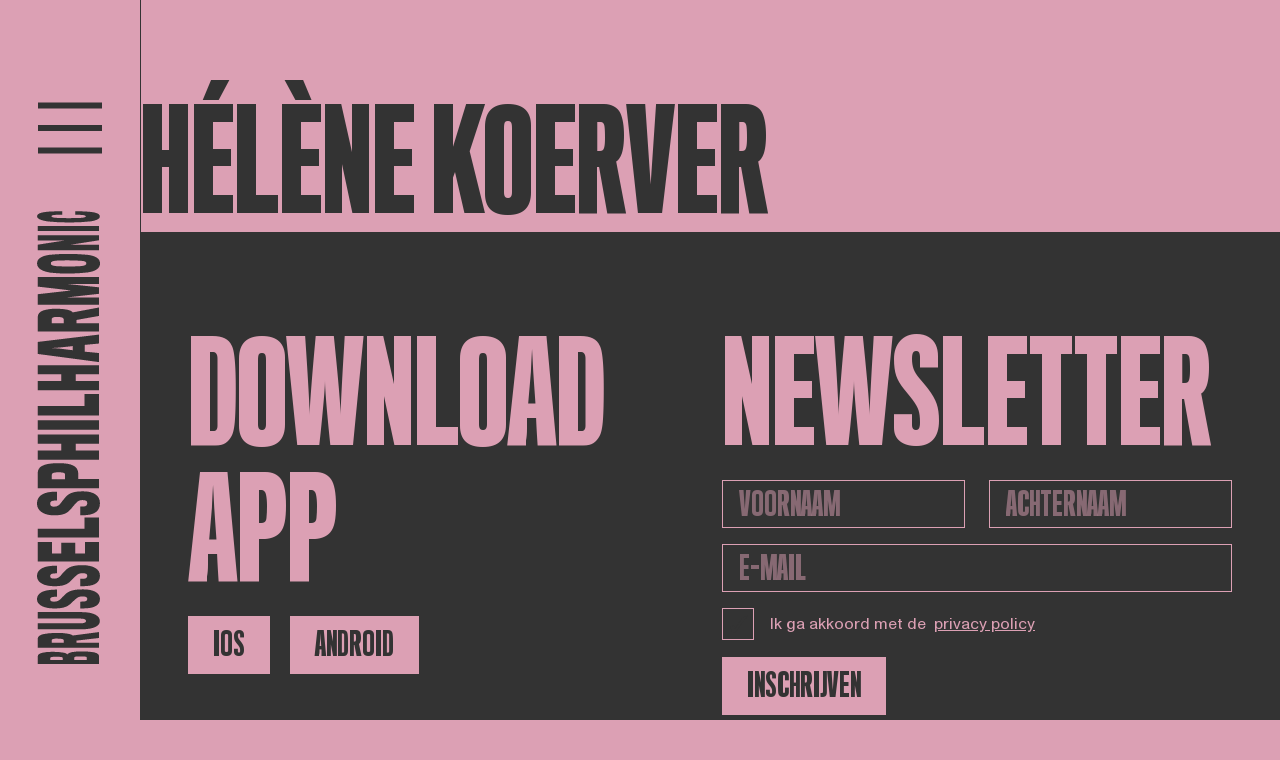

--- FILE ---
content_type: application/javascript
request_url: https://www.brusselsphilharmonic.be/assets/js/site.js
body_size: 678
content:
$(document).ready(function () {
    $('.js-carousel').slick({
        slidesToShow: 3,
        centerMode: true,
        focusOnSelect: false,
        infinite: true,
        adaptiveHeight: true,
        autoplay: true,
        autoplaySpeed: 4000,
        pauseOnHover: false,
        responsive: [
            {
                breakpoint: 600,
                settings: {
                    slidesToShow: 1,
                    arrows: true,
                }
            }
        ]
    });
});

$("#closeMenu, .header__navigation__backdrop").on("click", function () {
    $(".header__navigation").removeClass("open");
    $("body").removeClass("navigation--open");
});

$("#openMenu").on("click", function () {
    $(".header__navigation").addClass("open");
    $("body").addClass("navigation--open");
});

// function to reveal the additional dates on the event detailpage
const moreDatesButton = document.getElementById("js-dates");

if (moreDatesButton) {
    const eventDatesBlocks = document.getElementsByClassName("js-event-dates");

    let list = Array.from(eventDatesBlocks);
    moreDatesButton.addEventListener("click", () => {
        list.forEach(e => e.classList.toggle("hidden"));
    });
}

const readMore = document.getElementsByClassName('js-read-more');
const smallDiv = document.getElementsByClassName('js-read-more-small');
const fullDiv = document.getElementsByClassName('js-read-more-full');
if (readMore.length) {
    let element = readMore[0];
    element.style.cursor = "pointer";
    element.addEventListener('click', () => {
        smallDiv[0].classList.add('hidden');
        fullDiv[0].classList.remove('hidden');
    });
}

function datepickerLabel(val) {
    var label = document.getElementsByClassName("calendar__filter__content__item__date__placeholder");
    var input = document.getElementsByClassName("calendar__filter__content__item__date__input");
    var placeholder = label[0].getAttribute("data-placeholder");
    label[0].innerHTML = val;

    if (val === "") {
        label[0].innerHTML = placeholder;
    }
    input[0].blur();
}
